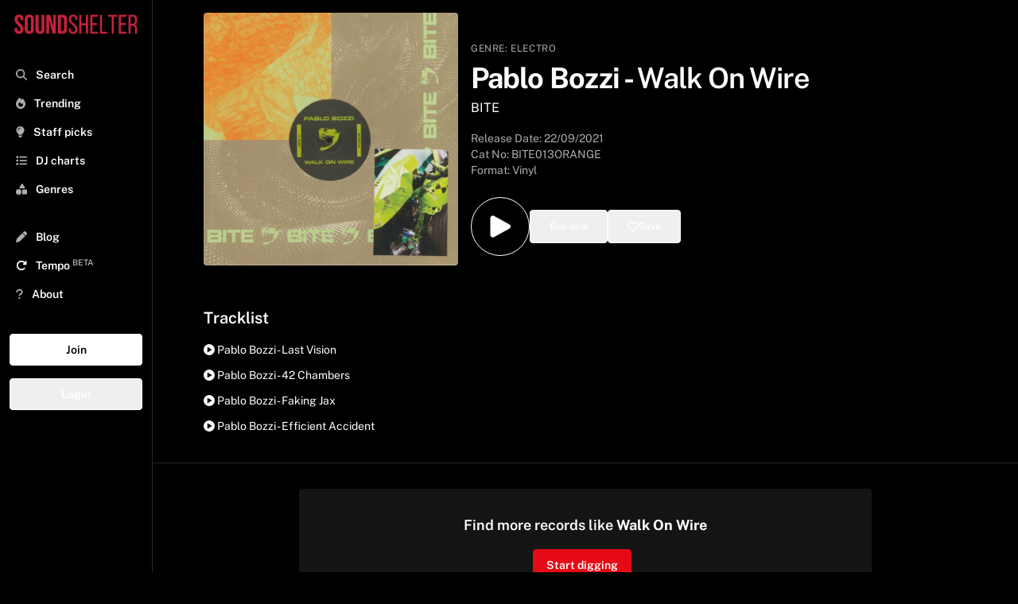

--- FILE ---
content_type: application/javascript; charset=UTF-8
request_url: https://www.soundshelter.net/_next/static/chunks/548-c893b4768c16a994.js
body_size: 3180
content:
"use strict";(self.webpackChunk_N_E=self.webpackChunk_N_E||[]).push([[548],{27875:function(e,t,l){var a=l(52676),s=l(68437),r=l.n(s),n=l(51842),o=l.n(n),i=l(72845),c=l.n(i),d=l(75271),u=l(17038),m=l(65234),h=l(10779),g=l(58463);let x={updateArtistFollows:m.mb,toggleAuthModal:m.H3,updateNumFollows:m.EK,unfollowArtist:m.u$};t.Z=(0,u.$j)(e=>({artistFollows:e.artistFollows,artistFollowsLength:e.artistFollows.length,userDetails:e.userDetails,numFollows:e.numFollows}),x)(d.memo(e=>{let{collection:t,updateArtistFollows:l,artistFollows:s,numFollows:n,updateNumFollows:i,toggleAuthModal:u,disabled:x=!1,userDetails:p,isOnboarding:b=!1,showFollow:f=!0,swipe:y=!1,rounded:v=!1}=e,[w,j]=(0,d.useState)(!1),N=async e=>{if(!b&&!p.uid){g.n.track("Follow | Anon | ".concat(r()(t.type))),u(!0);return}e.preventDefault;try{(0,h.kx)(p.uid,t.type,t.name?t.name:t.title),await j(!0),"artist"===t.type&&l(t.long_name),i(n+1),g.n.track("Follow | User | ".concat(r()(t.type)))}catch(e){console.log(e)}},k=async e=>{if(!b&&!p.uid){g.n.track("Unfollow | Anon | ".concat(r()(t.type))),u(!0);return}e.preventDefault;try{await (0,h.IJ)(t.type,t.name?t.name:t.title,p.uid,p.access),j(!1),"artist"===t.type&&(0,m.u$)(t.long_name),i(n-1),g.n.track("Unfollow | User | ".concat(r()(t.type)))}catch(e){console.log(e)}};return(0,d.useEffect)(()=>{t.long_name&&t.title||(t.long_name=t.title)},[t]),(0,d.useEffect)(()=>{j(s.includes(t.long_name))},[s,t.long_name]),(0,a.jsxs)("div",{className:"flex flex-col flex-wrap justify-center mb-4",children:[x?(0,a.jsx)("div",{className:"flex flex-col flex-wrap items-center justify-center p-4 mb-8 ml-auto mr-auto text-white bg-center bg-cover lg:mb-8 bg-lightBlack transition duration-300 ease-in-out transform hover:-translate-y-0 hover:scale-105 hover:cursor-pointer hover:border-green hover:border-2 "+(v?"rounded-full w-40 h-40":"rounded h-40 w-full"),style:w?{border:"medium solid #5cb85c",backgroundImage:"linear-gradient(rgba(0, 0, 0, 0.1), rgba(0, 0, 0, 0.9)), url(".concat(t.image_url.replace("https://soundshelter.nyc3.cdn.digitaloceanspaces.com","https://static.soundshelter.net"),")")}:{border:"none",backgroundImage:"linear-gradient(rgba(0, 0, 0, 0.5), rgba(0, 0, 0, 0.9)), url(".concat(t.image_url.replace("https://soundshelter.nyc3.cdn.digitaloceanspaces.com","https://static.soundshelter.net"),")")},onClick:e=>w?k(e):N(e),children:(0,a.jsx)("div",{className:"flex mt-auto mb-4 ml-auto mr-auto",children:(0,a.jsx)("p",{className:"text-base font-semibold text-center text-white capitalize md:text-lg overflow-ellipsis",dangerouslySetInnerHTML:{__html:t.long_name?t.long_name:t.title.replace(/\|/g,"/")}})})}):(0,a.jsx)(c(),{href:y?"/swipe/[type]/[entity]":"blog"===t.type?"/blog/[slug]":"/[type]/[entity]",as:y?"/swipe".concat(t.slug.replace(/ /g,"-")):"".concat(t.slug.replace(/ /g,"-")),legacyBehavior:!0,children:(0,a.jsxs)("a",{className:"hover:no-underline",children:[(0,a.jsx)("div",{className:"flex flex-col flex-wrap items-center justify-center p-4 mb-4 ml-auto mr-auto text-white bg-center bg-cover rounded lg:mb-4 bg-lightBlack transition duration-300 ease-in-out transform hover:-translate-y-1 hover:scale-105 hover:cursor-pointer "+(v?"rounded-full w-36 md:w-40 h-36 md:h-40":"rounded h-40 w-full"),style:{backgroundImage:"url(".concat(t.image_url,")")}}),(0,a.jsx)("div",{className:"flex justify-center mb-4",children:(0,a.jsx)("p",{className:"text-sm font-semibold text-center capitalize md:text-base",dangerouslySetInnerHTML:{__html:o()(t.long_name?t.long_name:t.title.replace(/\|/g,"/"),{length:96})}})})]})}),("artist"===t.type||"label"===t.type)&&!b&&f?(0,a.jsx)("div",{className:"flex justify-center w-full m-auto",children:w?(0,a.jsx)("button",{className:"p-2 px-4 text-xs btn-trans",onClick:e=>k(e),disabled:!1,children:"Following"}):(0,a.jsx)("button",{className:"p-2 px-4 text-xs btn-white",onClick:e=>N(e),children:"Follow"})}):null]})}))},77519:function(e,t,l){var a=l(52676),s=l(5499),r=l(36617),n=l(6024),o=l(120),i=l.n(o),c=l(16483),d=l.n(c),u=l(54379),m=l.n(u),h=l(72845),g=l.n(h),x=l(75271),p=l(17038),b=l(65234),f=l(10779),y=l(58463),v=l(98270);let w={setPlaylist:b.yS,setBuyingId:b.o2,setSavingId:b.bg,toggleBuyModal:b.aN,toggleAuthModal:b.H3,toggleSaveModal:b.gf,toggleShareModal:b.ss,setShareSlug:b.JA};t.Z=(0,p.$j)(e=>({playlist:e.playlist,userDetails:e.userDetails}),w)(x.memo(e=>{var t,l,o;let{release:c,playlist:u,setPlaylist:h,setBuyingId:p,setSavingId:b,toggleBuyModal:w,toggleAuthModal:j,toggleSaveModal:N,toggleShareModal:k,setShareSlug:_,userDetails:S,chart:B=!1,chartPosition:C=0,isUserChart:L=!1,chartKey:F=null,digitalOnly:D=!1}=e,[G,I]=(0,x.useState)(""),[A,M]=(0,x.useState)([]),[T,U]=(0,x.useState)(!1),[E,P]=(0,x.useState)(!0),[z,H]=(0,x.useState)(!0),[J,$]=(0,x.useState)(!1),[K,R]=(0,x.useState)(!1),[Z,O]=(0,x.useState)(!1),[Q,V]=(0,x.useState)(!1),[X,q]=(0,x.useState)(D&&0===c.store_mappings_digital.length),W=(null===(t=c.store_mappings_digital)||void 0===t?void 0:t.length)>0;(0,x.useEffect)(()=>{let e=d()(c.date);I(String(e.year())),e>=d()().subtract(7,"day")?R(!0):R(!1),d()()<=e?O(!0):O(!1),es(c.all_artists),er(),P(!1)},[c]),(0,x.useEffect)(()=>{q(D&&0===c.store_mappings_digital.length)},[D]);let Y=async(e,t)=>{e.stopPropagation(),e.preventDefault();try{U(!0);let e=await i().get("".concat("https://apinew.soundshelter.net","/vinyl/").concat(t));await h(e.data.results.audio.concat(u)),U(!1),(0,f.Xj)(e.data.results.release_id,S.uid),(0,v.Kz)("Listen","Playlist - Card","None"),y.n.track("Listen | Playlist | Card")}catch(e){console.log(e),U(!1)}},ee=e=>{e.stopPropagation(),e.preventDefault(),y.n.track("Buy | Vinyl | Card"),et()},et=async()=>{await p(c.release_id),w(!0),S.uid?y.n.track("Buy | User | Card"):y.n.track("Buy | Anon | Card")},el=async e=>{e.stopPropagation(),e.preventDefault(),await b(c.release_id),S.uid?N(!0):j(!0),S.uid?y.n.track("Save | User | Card"):y.n.track("Save | Anon | Card")},ea=async e=>{window.confirm("Remove from chart?")&&($(!0),y.n.track("Unsave | User | Card"),(await (0,f.iZ)(S.uid,{releaseId:c.release_id,chartKey:F},S.access)).success?H(!1):alert("That didnt work :/"),$(!1))},es=async e=>{let t=await e.split(" | ").flatMap(e=>({name:e,slug:e.toLowerCase().replace(/ /g,"-")}));return M(t),t},er=()=>{c.store_mappings_digital&&c.store_mappings_digital.length>0&&c.store_mappings_digital.filter(e=>"bandcamp"===e.store).length>0&&V(!0)};return z?(0,a.jsxs)("div",{className:"flex flex-col h-auto mb-2 text-white rounded bg-lightBlack md:transition md:duration-300 ease-in-out transform md:hover:-translate-y-0 md:hover:scale-105 "+(X||(null==c?void 0:null===(l=c.big_img)||void 0===l?void 0:l.includes("null"))?" hidden":""),children:[E?(0,a.jsx)(a.Fragment,{}):(0,a.jsx)(g(),{href:"/vinyl/[slug]",as:"/vinyl/".concat(c.slug),prefetch:!1,legacyBehavior:!0,children:(0,a.jsx)("a",{children:(0,a.jsxs)("div",{className:"relative w-full h-32 mb-2 bg-cover rounded-t rounded-b md:rounded-b-none bg-lightBlack md:h-40",children:[(null===(o=c.big_img)||void 0===o?void 0:o.includes("null"))?(0,a.jsx)("div",{className:"object-cover w-full h-32 rounded-t md:h-40"}):(0,a.jsx)(m(),{src:c.big_img.replace("https://soundshelter.nyc3.cdn.digitaloceanspaces.com","https://static.soundshelter.net"),className:"object-cover w-full h-32 border-0 rounded-t rounded-b md:rounded-b-none bg-lightBlack md:h-40",alt:"".concat(JSON.stringify(c.all_artists)," ").concat(c.title," vinyl"),height:300,width:300,loading:"lazy"}),W?(0,a.jsxs)("p",{className:"absolute top-0 left-0 px-4 py-2 m-1 text-xs font-semibold text-center rounded bg-lightBlack hover:cursor-default hover:no-underline",children:[(0,a.jsx)(n.G,{icon:s.gMD})," Digital"]}):null,(0,a.jsx)("button",{onClick:e=>Y(e,c.slug),className:"absolute bottom-0 left-0  w-1/3 p-2 m-1 text-xl bg-black rounded md:w-1/4 group-hover:block hover:text-red ",style:{backgroundColor:"rgba(0, 0, 0, 0.7)"},title:"play button",children:T?(0,a.jsx)(n.G,{icon:r.IJ7,spin:!0}):(0,a.jsx)(n.G,{icon:s.aQp})}),B?(0,a.jsx)("p",{className:"absolute top-0 right-0 px-4 py-2 m-1 text-lg font-semibold text-center bg-black rounded hover:cursor-default hover:no-underline transform rotate-0",children:C}):K||Z?(0,a.jsx)("p",{className:"absolute top-0 right-0 px-4 py-2 m-1 text-xs font-semibold text-center rounded bg-lightBlack hover:cursor-default hover:no-underline",children:Z?"Upcoming":"New"}):null]})})}),(0,a.jsxs)("div",{className:"px-2 py-1 ",children:[(0,a.jsx)("p",{className:"mb-1 text-xs font-semibold text-white truncate md:text-sm md:mb-2 overflow-ellipsis",children:A.length?A.map((e,t)=>(0,a.jsxs)("span",{children:[t?" / ":"",(0,a.jsx)(g(),{legacyBehavior:!0,href:"/[type]/[entity]",as:"/artist/".concat(e.slug),children:(0,a.jsx)("a",{className:"font-bold hover:text-red",children:e.name})})]},t)):c.all_artists.replace(/\|/g," / ")}),(0,a.jsx)("p",{className:"mb-1 truncate overflow-ellipsis text-tidalLightGreyText",children:(0,a.jsx)(g(),{href:"/vinyl/[slug]",as:"/vinyl/".concat(c.slug),prefetch:!1,legacyBehavior:!0,children:(0,a.jsxs)("a",{className:"text-xs font-normal md:text-sm text-tidalLightGreyText hover:text-red",children:[c.title," "]})})}),(0,a.jsxs)("p",{className:"mb-1 text-white truncate overflow-ellipsis ",children:[(0,a.jsx)(g(),{href:"/[type]/[entity]",as:"/label/".concat(c.label.toLowerCase().replace(/ /g,"-")),legacyBehavior:!0,children:(0,a.jsx)("a",{className:"text-xs truncate md:text-sm overflow-ellipsis hover:text-red",children:c.label.replace(/\|/g,"/")})})," ",(0,a.jsx)("span",{className:"mb-1 text-xs md:text-sm text-tidalLightGreyText",children:c.category})]}),c.genre?(0,a.jsxs)("p",{className:"hidden mb-1 text-white truncate overflow-ellipsis md:block",children:[(0,a.jsx)(g(),{href:"/[type]/[entity]",as:"/genre/".concat(c.genre.toLowerCase().replace(/ /g,"-")),legacyBehavior:!0,children:(0,a.jsx)("a",{className:"text-xs truncate md:text-sm text-tidalLightGreyText overflow-ellipsis hover:text-red",children:c.genre.replace(/\|/g,"/")})})," ",(0,a.jsx)("span",{className:"mb-1 text-xs md:text-sm text-tidalLightGreyText",children:G})]}):null]}),(0,a.jsxs)("div",{className:"flex items-center justify-center w-full border-t  border-black  buttons",children:[(0,a.jsx)("span",{className:"w-2/3 md:w-1/2",children:(0,a.jsx)("button",{onClick:e=>ee(e),className:"flex items-center justify-center w-full p-4 m-auto  text-white hover:bg-red border-lightBlack hover:rounded-bl",title:"buy button",children:(0,a.jsx)("span",{className:"ml-2 text-xs font-semibold md:text-sm",children:"Buy now"})})}),(0,a.jsx)("span",{className:"w-1/3 md:w-1/4",children:(0,a.jsxs)("button",{onClick:e=>el(e),className:"flex items-center justify-center w-full p-4 m-auto text-white border-l border-r border-black hover:text-black hover:bg-white",title:"Save ".concat(c.title,"} to your list"),children:[(0,a.jsx)(n.G,{icon:s.m6i,className:"text-sm"})," ",(0,a.jsx)("span",{className:"hidden ml-2 text-xs md:text-sm",children:"Save"})]})}),(0,a.jsx)("span",{className:"hidden w-1/4 md:block",children:(0,a.jsx)(g(),{legacyBehavior:!0,href:"/vinyl/[slug]",as:"/vinyl/".concat(c.slug),children:(0,a.jsx)("a",{role:"button",className:"flex items-center justify-center w-full p-4 m-auto text-white hover:no-underline hover:text-black hover:bg-white border-lightBlack hover:rounded-br","aria-label":"See details about ".concat(c.title),children:(0,a.jsx)(n.G,{icon:r._tD,className:"text-sm"})})})})]}),L&&S.uid&&S.access?(0,a.jsx)("div",{className:"flex items-center justify-center w-full py-2 text-xs font-semibold border-t border-black cursor-pointer md:text-sm h-18 text-tidalLightGreyText hover:bg-red hover:text-white hover:rounded-b",children:(0,a.jsx)("button",{onClick:e=>ea(e),children:J?"Removing...":"Remove"})}):null]}):null}))}}]);